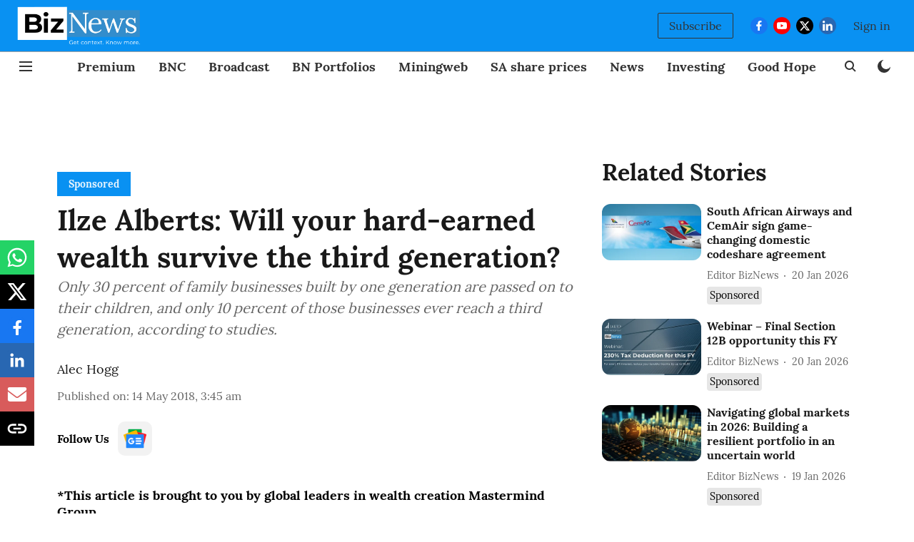

--- FILE ---
content_type: text/html; charset=utf-8
request_url: https://www.google.com/recaptcha/api2/aframe
body_size: 268
content:
<!DOCTYPE HTML><html><head><meta http-equiv="content-type" content="text/html; charset=UTF-8"></head><body><script nonce="uei9JqokBzrOVTZP39olHw">/** Anti-fraud and anti-abuse applications only. See google.com/recaptcha */ try{var clients={'sodar':'https://pagead2.googlesyndication.com/pagead/sodar?'};window.addEventListener("message",function(a){try{if(a.source===window.parent){var b=JSON.parse(a.data);var c=clients[b['id']];if(c){var d=document.createElement('img');d.src=c+b['params']+'&rc='+(localStorage.getItem("rc::a")?sessionStorage.getItem("rc::b"):"");window.document.body.appendChild(d);sessionStorage.setItem("rc::e",parseInt(sessionStorage.getItem("rc::e")||0)+1);localStorage.setItem("rc::h",'1769060745640');}}}catch(b){}});window.parent.postMessage("_grecaptcha_ready", "*");}catch(b){}</script></body></html>